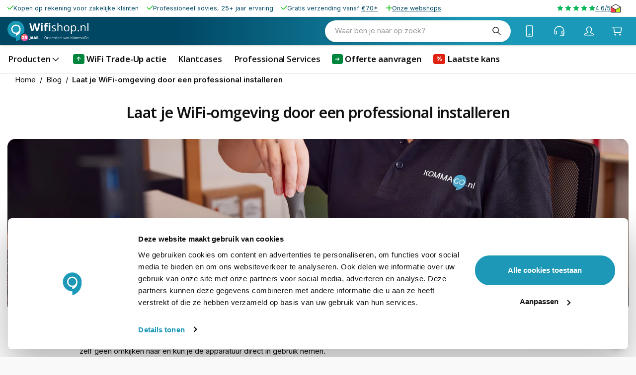

--- FILE ---
content_type: image/svg+xml
request_url: https://eu-central-1-shared-euc1-02.graphassets.com/ADjrsNhAnSlhkcSa0fVw8z/BZrn3ORxSM6fslQTwoIZ
body_size: 632
content:
<?xml version="1.0" encoding="UTF-8"?>
<svg width="115" height="100" viewBox="0 0 115 100" fill="none" xmlns="http://www.w3.org/2000/svg">
<path d="M81.0799 8.10339L63.726 6.64771L5.42334 5.77063V95.4822H67.6579L88.3963 89.8424L102.513 77.6047L109.418 58.3559V36.1169L99.0919 18.2489L81.0799 8.10339Z" fill="white"/>
<path d="M7.26519 7.27614V92.7218H59.1783C90.5264 92.7218 107.579 78.1193 107.579 49.8898C107.579 20.8794 89.0948 7.27614 59.1783 7.27614H7.26519ZM59.1783 2.84161C105.15 2.84161 112.014 32.3212 112.014 49.8898C112.014 80.3719 93.2513 97.1584 59.1783 97.1584C59.1783 97.1584 3.9419 97.1584 2.82959 97.1584C2.82959 96.0417 2.82959 3.95557 2.82959 2.84161C3.9419 2.84161 59.1783 2.84161 59.1783 2.84161Z" fill="#0A0B09"/>
<path d="M39.293 36.6422C39.293 39.314 39.293 43.6129 39.293 46.2836C40.757 46.2836 42.2523 46.2836 42.2523 46.2836C44.3028 46.2836 46.1965 45.691 46.1965 41.3873C46.1965 37.1814 44.0891 36.6422 42.2523 36.6422C42.2523 36.6422 40.757 36.6422 39.293 36.6422ZM88.6595 31.8468H93.4464C93.4464 31.8468 93.4464 42.761 93.4464 46.2836C94.5079 46.2836 97.4233 46.2836 100.54 46.2836C98.5946 20.0878 77.9869 14.4281 59.2617 14.4281H39.2971V31.8567H42.2523C47.6401 31.8567 50.9875 35.5102 50.9875 41.3873C50.9875 47.4508 47.7205 51.0702 42.2523 51.0702H39.2971V85.9436H59.2617C89.707 85.9436 100.302 71.8054 100.676 51.0702H88.6595V31.8468ZM75.3217 42.5732H78.785L77.2014 37.1388H76.9138L75.3217 42.5732ZM67.8514 51.076L73.6484 31.8461H80.4589L86.2542 51.076H81.271L80.1846 47.3561H73.9228L72.8333 51.076H67.8514ZM65.5525 46.2836V51.0702H53.7097V31.854H65.1702V36.6388C65.1702 36.6388 61.0917 36.6388 58.4973 36.6388C58.4973 37.2986 58.4973 38.0551 58.4973 38.8665H64.8082V43.6501H58.4973C58.4973 44.6107 58.4973 45.5165 58.4973 46.2836C61.1667 46.2836 65.5525 46.2836 65.5525 46.2836Z" fill="#D50172"/>
<path d="M33.0284 41.454C33.0284 47.1591 28.4057 51.7842 22.7007 51.7842C16.9985 51.7842 12.3713 47.1591 12.3713 41.454C12.3713 35.7535 16.9985 31.1264 22.7007 31.1264C28.4057 31.1264 33.0284 35.7535 33.0284 41.454ZM14.416 85.928H31.0345V56.3441H14.416V85.928Z" fill="black"/>
</svg>


--- FILE ---
content_type: application/javascript; charset=UTF-8
request_url: https://www.netcamshop.nl/_next/static/chunks/6843-21d4136274bb2e84.js
body_size: 8508
content:
try{let e="undefined"!=typeof window?window:"undefined"!=typeof global?global:"undefined"!=typeof globalThis?globalThis:"undefined"!=typeof self?self:{},t=(new e.Error).stack;t&&(e._sentryDebugIds=e._sentryDebugIds||{},e._sentryDebugIds[t]="07288919-4314-411f-99f2-da633cb82e47",e._sentryDebugIdIdentifier="sentry-dbid-07288919-4314-411f-99f2-da633cb82e47")}catch(e){}"use strict";(self.webpackChunk_N_E=self.webpackChunk_N_E||[]).push([[6843],{26401:(e,t,n)=>{n.d(t,{A:()=>u});var r=n(58168),i=n(98587),o=n(11317),a=n(11261);let l=["sx"],s=e=>{let t={systemProps:{},otherProps:{}},n=e?.theme?.unstable_sxConfig??a.A;return Object.keys(e).forEach(r=>{n[r]?t.systemProps[r]=e[r]:t.otherProps[r]=e[r]}),t};function u(e){let t;let{sx:n}=e,{systemProps:a,otherProps:u}=s((0,i.A)(e,l));return t=Array.isArray(n)?[a,...n]:"function"==typeof n?(...e)=>{let t=n(...e);return(0,o.Q)(t)?(0,r.A)({},a,t):a}:(0,r.A)({},a,n),(0,r.A)({},u,{sx:t})}},86286:(e,t,n)=>{n.d(t,{A:()=>i});var r=n(47379);function i(e){let{theme:t,name:n,props:i}=e;return t&&t.components&&t.components[n]&&t.components[n].defaultProps?(0,r.A)(t.components[n].defaultProps,i):i}},57093:(e,t,n)=>{n.d(t,{A:()=>o});var r=n(86286),i=n(592);function o({props:e,name:t,defaultTheme:n,themeId:o}){let a=(0,i.A)(n);return o&&(a=a[o]||a),(0,r.A)({theme:a,name:t,props:e})}},17365:(e,t,n)=>{n.d(t,{A:()=>r});function r(e,t){"function"==typeof e?e(t):e&&(e.current=t)}},31523:(e,t,n)=>{n.d(t,{A:()=>o});var r=n(96540),i=n(17365);function o(...e){return r.useMemo(()=>e.every(e=>null==e)?null:t=>{e.forEach(e=>{(0,i.A)(e,t)})},e)}},34661:(e,t,n)=>{n.d(t,{A:()=>l});var r,i=n(96540);let o=0,a=(r||(r=n.t(i,2)))["useId".toString()];function l(e){if(void 0!==a){let t=a();return null!=e?e:t}return function(e){let[t,n]=i.useState(e),r=e||t;return i.useEffect(()=>{null==t&&(o+=1,n(`mui-${o}`))},[t]),r}(e)}},53313:(e,t,n)=>{n.d(t,{A:()=>p});var r=n(96540),i=n(27598);let o=!0,a=!1,l=new i.E,s={text:!0,search:!0,url:!0,tel:!0,email:!0,password:!0,number:!0,date:!0,month:!0,week:!0,time:!0,datetime:!0,"datetime-local":!0};function u(e){e.metaKey||e.altKey||e.ctrlKey||(o=!0)}function c(){o=!1}function d(){"hidden"===this.visibilityState&&a&&(o=!0)}function p(){let e=r.useCallback(e=>{if(null!=e){var t;(t=e.ownerDocument).addEventListener("keydown",u,!0),t.addEventListener("mousedown",c,!0),t.addEventListener("pointerdown",c,!0),t.addEventListener("touchstart",c,!0),t.addEventListener("visibilitychange",d,!0)}},[]),t=r.useRef(!1);return{isFocusVisibleRef:t,onFocus:function(e){return!!function(e){let{target:t}=e;try{return t.matches(":focus-visible")}catch(e){}return o||function(e){let{type:t,tagName:n}=e;return"INPUT"===n&&!!s[t]&&!e.readOnly||"TEXTAREA"===n&&!e.readOnly||!!e.isContentEditable}(t)}(e)&&(t.current=!0,!0)},onBlur:function(){return!!t.current&&(a=!0,l.start(100,()=>{a=!1}),t.current=!1,!0)},ref:e}}},27598:(e,t,n)=>{n.d(t,{E:()=>a,A:()=>l});var r=n(96540);let i={},o=[];class a{constructor(){this.currentId=null,this.clear=()=>{null!==this.currentId&&(clearTimeout(this.currentId),this.currentId=null)},this.disposeEffect=()=>this.clear}static create(){return new a}start(e,t){this.clear(),this.currentId=setTimeout(()=>{this.currentId=null,t()},e)}}function l(){var e;let t=function(e,t){let n=r.useRef(i);return n.current===i&&(n.current=e(void 0)),n}(a.create).current;return e=t.disposeEffect,r.useEffect(e,o),t}},2598:(e,t,n)=>{n.d(t,{A:()=>r});let r={src:"/_next/static/media/close.64fe8bc0.svg",height:48,width:48,blurWidth:0,blurHeight:0}},16999:(e,t,n)=>{n.d(t,{_V:()=>M,NA:()=>w});var r=n(2445),i=n(43778),o=n(4790),a=n(72105),l=n(59641),s=n(13368),u=n.n(s),c=n(96540),d=n(2063);let{deviceSizes:p,imageSizes:f,loader:h,path:m,domains:g}={deviceSizes:[640,750,828,1080,1200,1920,2048,3840],imageSizes:[16,32,48,64,96,128,256,384],path:"/_next/image",loader:"default",dangerouslyAllowSVG:!1,unoptimized:!1};function A(e){return"/"===e[0]?e.slice(1):e}let b={0:"100vw",1200:"50vw"},v=new Map([["default",function({config:e,src:t,width:n,quality:r}){return t.endsWith(".svg")&&!e.dangerouslyAllowSVG?t:`${(0,d.normalizePathTrailingSlash)(e.path??"")}?url=${encodeURIComponent(t)}&w=${n}&q=${r||75}`}],["imgix",function({config:e,src:t,width:n,quality:r}){let i=new URL(`${e.path}${A(t)}`),o=i.searchParams;return o.set("auto",o.getAll("auto").join(",")||"format"),o.set("fit",o.get("fit")||"max"),o.set("w",o.get("w")||n.toString()),r&&o.set("q",r.toString()),i.href}],["cloudinary",function({config:e,src:t,width:n,quality:r}){let i=["f_auto","c_limit",`w_${n}`,`q_${r||"auto"}`],o=`${i.join(",")}/`;return`${e.path}${o}${A(t)}`}],["akamai",function({config:e,src:t,width:n}){return`${e.path}${A(t)}?imwidth=${n}`}],["custom",function({src:e}){throw Error(`Image with src "${e}" is missing "loader" prop.
Read more: https://nextjs.org/docs/messages/next-image-missing-loader`)}]]);function y(e){return void 0!==e.default}function x(e){return"object"==typeof e&&(y(e)||void 0!==e.src)}function w(e){return x(e)?(y(e)?e.default:e).src:e}function S(e){let{src:t,layout:n,width:r,quality:i=52,sizes:o,loader:a,scale:l,config:s}=e,{widths:u,kind:c}=function(e,t,n,r=""){if(r&&"fill"===n||"responsive"===n){let t=/(^|\s)(1?\d?\d)vw/g,n=[];for(let e;e=t.exec(r);e)n.push(parseInt(e?.[2],10));if(n.length){let t=.01*Math.min(...n);return{widths:e.allSizes.filter(e=>e>=p[0]*t),kind:"w"}}return{widths:e.allSizes,kind:"w"}}return"number"!=typeof t||"fill"===n?{widths:p,kind:"w"}:{widths:[...new Set([t,2*t].map(t=>e.allSizes.find(e=>e>=t)||e.allSizes[e.allSizes.length-1]))],kind:"x"}}(s,r,n,o);return`${u.map((e,n)=>`${a({config:s,src:t,quality:i,width:e})} ${"w"===c?Math.round(e*l):n+1}${c}`).join(", ")}, [data-uri] 1w`}function E(e){let t=e.config?.loader||"default",n=v.get(t);if(n)return n(e);throw Error(`Unknown "loader" found in "next.config.js". Expected: ${a.VALID_LOADERS.join(", ")}. Received: ${t}`)}function $(e){return("object"==typeof e?Object.entries(e).map(([e,t])=>[Number(e),t]).sort(([e],[t])=>t-e):[[0,e]]).map(([e,t])=>0===e?t:`(min-width: ${e}px) ${t}`).join(", ")}let k=(0,i.Ay)("img")({}),R=(0,i.Ay)("picture")({}),z={deviceSizes:[640,750,828,1080,1200,1920,2048,3840],imageSizes:[16,32,48,64,96,128,256,384],path:"/_next/image",loader:"default",dangerouslyAllowSVG:!1,unoptimized:!1},M=c.forwardRef(({src:e,sizes:t,unoptimized:n=!1,loading:i,layout:s="responsive",quality:d,width:p,height:f,style:h,loader:m=E,placeholder:g="empty",blurDataURL:A,dontReportWronglySizedImages:v,pictureProps:w,sx:M=[],...j},I)=>{let C=(0,c.useRef)(null),P=(0,o.A)(C,I),T=(0,c.useContext)(l.ImageConfigContext),O=(0,c.useMemo)(()=>{let e=z||T||a.imageConfigDefault,t=[...e.deviceSizes,...e.imageSizes].sort((e,t)=>e-t),n=e.deviceSizes.sort((e,t)=>e-t);return{...e,allSizes:t,deviceSizes:n}},[T]),D="fixed"===s&&p&&!t?`${p}px`:t,L=$(D)||$(b);(0,c.useEffect)(()=>()=>{},[s,C,n,D,e,p,v]);let _="";if(x(e)){let t=y(e)?e.default:e;if(!t.src)throw Error(`[@graphcommerce/image]: An object should only be passed to the image component src parameter if it comes from a static image import. It must include src. Received ${JSON.stringify(t)}`);if(A=A||t.blurDataURL,_=t.src,(!s||"fill"!==s)&&(f=f||t.height,p=p||t.width,!t.height||!t.width))throw Error(`[@graphcommerce/image]: An object should only be passed to the image component src parameter if it comes from a static image import. It must include height and width. Received ${JSON.stringify(t)}`)}e="string"==typeof e?e:_,(e?.startsWith("data:")||e?.startsWith("blob:"))&&(n=!0);let N=S({config:O,src:e,layout:s,loader:m,quality:d,sizes:L,width:p,scale:2}),V=S({config:O,src:e,layout:s,loader:m,quality:d,sizes:L,width:p,scale:1.333}),B=S({config:O,src:e,layout:s,loader:m,quality:d,sizes:L,width:p,scale:.667});return"fixed"===s||h||(h={}),"responsive"===s&&(h={...h,width:"100%",height:"auto"}),"intrinsic"===s&&(h={...h,width:"100%",height:"auto",maxWidth:p}),"fill"===s&&(h={...h,width:"100%",height:"100%"}),(0,r.FD)(r.FK,{children:[n?(0,r.Y)(k,{ref:P,...j,loading:i??"lazy",src:e,width:p,height:f,"data-nimg":!0,sx:[h,...Array.isArray(M)?M:[M]]}):(0,r.FD)(R,{...w,children:[(0,r.Y)("source",{media:"(-webkit-min-device-pixel-ratio: 2.5)",srcSet:N,sizes:L}),(0,r.Y)("source",{media:"(-webkit-min-device-pixel-ratio: 1.5)",srcSet:V,sizes:L}),(0,r.Y)("source",{media:"(-webkit-max-device-pixel-ratio: 1.49)",srcSet:B,sizes:L}),(0,r.Y)(k,{ref:P,...j,src:e,loading:i??"lazy",width:p,height:f,sx:[h,...Array.isArray(M)?M:[M]],sizes:L,"data-nimg":!0,decoding:"async"})]}),"eager"===i&&(0,r.Y)(u(),{children:n?(0,r.Y)("link",{rel:"preload",as:"image",href:e},`__nimg-unoptimized-${e}`):(0,r.FD)(r.FK,{children:[(0,r.Y)("link",{rel:"preload",as:"image",media:"(-webkit-min-device-pixel-ratio: 2.5)",imageSrcSet:N,imageSizes:L},`img-${N}${L}`),(0,r.Y)("link",{rel:"preload",as:"image",media:"(-webkit-min-device-pixel-ratio: 1.5) and (-webkit-max-device-pixel-ratio: 2.49)",imageSrcSet:V,imageSizes:L},`img-${V}${L}`),(0,r.Y)("link",{rel:"preload",as:"image",media:"(-webkit-max-device-pixel-ratio: 1.49)",imageSrcSet:B,imageSizes:L},`img-${B}${L}`)]})})]})});M.displayName="Image"},6283:(e,t,n)=>{n.d(t,{a3:()=>g,qG:()=>h});var r=n(2445),i=n(16999),o=n(43778),a=n(8775),l=n(91253),s=n(96540),u=n(96043),c=n(8723);let d="IconSvg",{withState:p}=(0,u.e)(d,["root"]),f={xs:(0,c.u)(11,12),small:(0,c.u)(12,15),medium:(0,c.u)(22,23),large:(0,c.u)(24,26),xl:(0,c.u)(38,62),xxl:(0,c.u)(96,148)};function h(e){return f[e]}let m=(0,o.Ay)("svg",{name:d,target:d})(()=>({userSelect:"none",width:"1em",height:"1em",display:"inline-block",strokeLinecap:"square",strokeLinejoin:"miter",strokeMiterlimit:4,fill:"none",stroke:"currentColor",fontSize:"1.3em",strokeWidth:"calc(1.4px - ((1em - 28px) / (148 - 28) * (1.4 - 0.8)))","&.sizeXs":{fontSize:f.xs},"&.sizeSmall":{fontSize:f.small},"&.sizeMedium":{fontSize:f.medium},"&.sizeLarge":{fontSize:f.large},"&.sizeXl":{fontSize:f.xl},"&.sizeXxl":{fontSize:f.xxl},"&.fillIcon":{fill:"currentColor",stroke:"none"}})),g=(0,s.forwardRef)((e,t)=>{let{src:n,size:o,fillIcon:s,className:u,...c}=(0,a.A)({props:e,name:d}),f=(l.A().components?.IconSvg?.overrides??[]).find(([e])=>e===n)?.[1]??n,h=p({size:o,fillIcon:s});return(0,r.Y)(m,{ref:t,"aria-hidden":"true",className:`${h.root} ${u??""}`,...c,children:(0,r.Y)("use",{href:`${(0,i.NA)(f)}#icon`})})});g.displayName="IconSvg"},96043:(e,t,n)=>{n.d(t,{e:()=>o});var r=n(48968);let i=e=>Object.fromEntries(Object.entries(e).map(([e,t])=>[e,`& .${t}`]));function o(e,t){let n=Object.fromEntries(t.map(t=>[t,`${e}-${t}`])),o=i(n);return{classes:n,selectors:{...o},withState:e=>Object.fromEntries(Object.entries(n).map(([t,n])=>{let i=Object.entries(e).map(([e,t])=>"boolean"==typeof t&&!0===t?e:"string"==typeof t&&t.length>0?`${e}${(0,r.A)(t)}`:"number"==typeof t&&t>0?`${e}${t}`:"");return n&&i.unshift(n),[t,i.filter(Boolean).join(" ")]}))}}},15603:(e,t,n)=>{n.d(t,{A:()=>b});var r=n(58168),i=n(98587),o=n(96540),a=n(34164),l=n(13848),s=n(93197),u=n(26401),c=n(592),d=n(74848);let p=["className","component"];var f=n(79071),h=n(54456),m=n(71130);let g=(0,n(38413).A)("MuiBox",["root"]),A=(0,h.A)(),b=function(e={}){let{themeId:t,defaultTheme:n,defaultClassName:f="MuiBox-root",generateClassName:h}=e,m=(0,l.Ay)("div",{shouldForwardProp:e=>"theme"!==e&&"sx"!==e&&"as"!==e})(s.A);return o.forwardRef(function(e,o){let l=(0,c.A)(n),s=(0,u.A)(e),{className:g,component:A="div"}=s,b=(0,i.A)(s,p);return(0,d.jsx)(m,(0,r.A)({as:A,ref:o,className:(0,a.A)(g,h?h(f):f),theme:t&&l[t]||l},b))})}({themeId:m.A,defaultTheme:A,defaultClassName:g.root,generateClassName:f.A.generate})},77227:(e,t,n)=>{n.d(t,{A:()=>C});var r=n(58168),i=n(98587),o=n(96540),a=n(34164),l=n(75659),s=n(43778),u=n(66707),c=n(4790),d=n(48980),p=n(79761),f=n(16543),h=n(17437),m=n(27598),g=n(74848),A=n(38413);let b=(0,A.A)("MuiTouchRipple",["root","ripple","rippleVisible","ripplePulsate","child","childLeaving","childPulsate"]),v=["center","classes","className"],y=(0,h.i7)`
  0% {
    transform: scale(0);
    opacity: 0.1;
  }

  100% {
    transform: scale(1);
    opacity: 0.3;
  }
`,x=(0,h.i7)`
  0% {
    opacity: 1;
  }

  100% {
    opacity: 0;
  }
`,w=(0,h.i7)`
  0% {
    transform: scale(1);
  }

  50% {
    transform: scale(0.92);
  }

  100% {
    transform: scale(1);
  }
`,S=(0,s.Ay)("span",{name:"MuiTouchRipple",slot:"Root"})({overflow:"hidden",pointerEvents:"none",position:"absolute",zIndex:0,top:0,right:0,bottom:0,left:0,borderRadius:"inherit"}),E=(0,s.Ay)(function(e){let{className:t,classes:n,pulsate:r=!1,rippleX:i,rippleY:l,rippleSize:s,in:u,onExited:c,timeout:d}=e,[p,f]=o.useState(!1),h=(0,a.A)(t,n.ripple,n.rippleVisible,r&&n.ripplePulsate),m=(0,a.A)(n.child,p&&n.childLeaving,r&&n.childPulsate);return u||p||f(!0),o.useEffect(()=>{if(!u&&null!=c){let e=setTimeout(c,d);return()=>{clearTimeout(e)}}},[c,u,d]),(0,g.jsx)("span",{className:h,style:{width:s,height:s,top:-(s/2)+l,left:-(s/2)+i},children:(0,g.jsx)("span",{className:m})})},{name:"MuiTouchRipple",slot:"Ripple"})`
  opacity: 0;
  position: absolute;

  &.${b.rippleVisible} {
    opacity: 0.3;
    transform: scale(1);
    animation-name: ${y};
    animation-duration: ${550}ms;
    animation-timing-function: ${({theme:e})=>e.transitions.easing.easeInOut};
  }

  &.${b.ripplePulsate} {
    animation-duration: ${({theme:e})=>e.transitions.duration.shorter}ms;
  }

  & .${b.child} {
    opacity: 1;
    display: block;
    width: 100%;
    height: 100%;
    border-radius: 50%;
    background-color: currentColor;
  }

  & .${b.childLeaving} {
    opacity: 0;
    animation-name: ${x};
    animation-duration: ${550}ms;
    animation-timing-function: ${({theme:e})=>e.transitions.easing.easeInOut};
  }

  & .${b.childPulsate} {
    position: absolute;
    /* @noflip */
    left: 0px;
    top: 0;
    animation-name: ${w};
    animation-duration: 2500ms;
    animation-timing-function: ${({theme:e})=>e.transitions.easing.easeInOut};
    animation-iteration-count: infinite;
    animation-delay: 200ms;
  }
`,$=o.forwardRef(function(e,t){let n=(0,u.b)({props:e,name:"MuiTouchRipple"}),{center:l=!1,classes:s={},className:c}=n,d=(0,i.A)(n,v),[p,h]=o.useState([]),A=o.useRef(0),y=o.useRef(null);o.useEffect(()=>{y.current&&(y.current(),y.current=null)},[p]);let x=o.useRef(!1),w=(0,m.A)(),$=o.useRef(null),k=o.useRef(null),R=o.useCallback(e=>{let{pulsate:t,rippleX:n,rippleY:r,rippleSize:i,cb:o}=e;h(e=>[...e,(0,g.jsx)(E,{classes:{ripple:(0,a.A)(s.ripple,b.ripple),rippleVisible:(0,a.A)(s.rippleVisible,b.rippleVisible),ripplePulsate:(0,a.A)(s.ripplePulsate,b.ripplePulsate),child:(0,a.A)(s.child,b.child),childLeaving:(0,a.A)(s.childLeaving,b.childLeaving),childPulsate:(0,a.A)(s.childPulsate,b.childPulsate)},timeout:550,pulsate:t,rippleX:n,rippleY:r,rippleSize:i},A.current)]),A.current+=1,y.current=o},[s]),z=o.useCallback((e={},t={},n=()=>{})=>{let r,i,o;let{pulsate:a=!1,center:s=l||t.pulsate,fakeElement:u=!1}=t;if(e?.type==="mousedown"&&x.current){x.current=!1;return}e?.type==="touchstart"&&(x.current=!0);let c=u?null:k.current,d=c?c.getBoundingClientRect():{width:0,height:0,left:0,top:0};if(!s&&void 0!==e&&(0!==e.clientX||0!==e.clientY)&&(e.clientX||e.touches)){let{clientX:t,clientY:n}=e.touches&&e.touches.length>0?e.touches[0]:e;r=Math.round(t-d.left),i=Math.round(n-d.top)}else r=Math.round(d.width/2),i=Math.round(d.height/2);s?(o=Math.sqrt((2*d.width**2+d.height**2)/3))%2==0&&(o+=1):o=Math.sqrt((2*Math.max(Math.abs((c?c.clientWidth:0)-r),r)+2)**2+(2*Math.max(Math.abs((c?c.clientHeight:0)-i),i)+2)**2),e?.touches?null===$.current&&($.current=()=>{R({pulsate:a,rippleX:r,rippleY:i,rippleSize:o,cb:n})},w.start(80,()=>{$.current&&($.current(),$.current=null)})):R({pulsate:a,rippleX:r,rippleY:i,rippleSize:o,cb:n})},[l,R,w]),M=o.useCallback(()=>{z({},{pulsate:!0})},[z]),j=o.useCallback((e,t)=>{if(w.clear(),e?.type==="touchend"&&$.current){$.current(),$.current=null,w.start(0,()=>{j(e,t)});return}$.current=null,h(e=>e.length>0?e.slice(1):e),y.current=t},[w]);return o.useImperativeHandle(t,()=>({pulsate:M,start:z,stop:j}),[M,z,j]),(0,g.jsx)(S,(0,r.A)({className:(0,a.A)(b.root,s.root,c),ref:k},d,{children:(0,g.jsx)(f.A,{component:null,exit:!0,children:p})}))});var k=n(31609);function R(e){return(0,k.Ay)("MuiButtonBase",e)}let z=(0,A.A)("MuiButtonBase",["root","disabled","focusVisible"]),M=["action","centerRipple","children","className","component","disabled","disableRipple","disableTouchRipple","focusRipple","focusVisibleClassName","LinkComponent","onBlur","onClick","onContextMenu","onDragLeave","onFocus","onFocusVisible","onKeyDown","onKeyUp","onMouseDown","onMouseLeave","onMouseUp","onTouchEnd","onTouchMove","onTouchStart","tabIndex","TouchRippleProps","touchRippleRef","type"],j=e=>{let{disabled:t,focusVisible:n,focusVisibleClassName:r,classes:i}=e,o=(0,l.A)({root:["root",t&&"disabled",n&&"focusVisible"]},R,i);return n&&r&&(o.root+=` ${r}`),o},I=(0,s.Ay)("button",{name:"MuiButtonBase",slot:"Root",overridesResolver:(e,t)=>t.root})({display:"inline-flex",alignItems:"center",justifyContent:"center",position:"relative",boxSizing:"border-box",WebkitTapHighlightColor:"transparent",backgroundColor:"transparent",outline:0,border:0,margin:0,borderRadius:0,padding:0,cursor:"pointer",userSelect:"none",verticalAlign:"middle",MozAppearance:"none",WebkitAppearance:"none",textDecoration:"none",color:"inherit","&::-moz-focus-inner":{borderStyle:"none"},[`&.${z.disabled}`]:{pointerEvents:"none",cursor:"default"},"@media print":{colorAdjust:"exact"}}),C=o.forwardRef(function(e,t){let n=(0,u.b)({props:e,name:"MuiButtonBase"}),{action:l,centerRipple:s=!1,children:f,className:h,component:m="button",disabled:A=!1,disableRipple:b=!1,disableTouchRipple:v=!1,focusRipple:y=!1,LinkComponent:x="a",onBlur:w,onClick:S,onContextMenu:E,onDragLeave:k,onFocus:R,onFocusVisible:z,onKeyDown:C,onKeyUp:P,onMouseDown:T,onMouseLeave:O,onMouseUp:D,onTouchEnd:L,onTouchMove:_,onTouchStart:N,tabIndex:V=0,TouchRippleProps:B,touchRippleRef:F,type:Y}=n,U=(0,i.A)(n,M),W=o.useRef(null),K=o.useRef(null),q=(0,c.A)(K,F),{isFocusVisibleRef:X,onFocus:H,onBlur:G,ref:J}=(0,p.A)(),[Q,Z]=o.useState(!1);A&&Q&&Z(!1),o.useImperativeHandle(l,()=>({focusVisible:()=>{Z(!0),W.current.focus()}}),[]);let[ee,et]=o.useState(!1);o.useEffect(()=>{et(!0)},[]);let en=ee&&!b&&!A;function er(e,t,n=v){return(0,d.A)(r=>(t&&t(r),!n&&K.current&&K.current[e](r),!0))}o.useEffect(()=>{Q&&y&&!b&&ee&&K.current.pulsate()},[b,y,Q,ee]);let ei=er("start",T),eo=er("stop",E),ea=er("stop",k),el=er("stop",D),es=er("stop",e=>{Q&&e.preventDefault(),O&&O(e)}),eu=er("start",N),ec=er("stop",L),ed=er("stop",_),ep=er("stop",e=>{G(e),!1===X.current&&Z(!1),w&&w(e)},!1),ef=(0,d.A)(e=>{W.current||(W.current=e.currentTarget),H(e),!0===X.current&&(Z(!0),z&&z(e)),R&&R(e)}),eh=()=>{let e=W.current;return m&&"button"!==m&&!("A"===e.tagName&&e.href)},em=o.useRef(!1),eg=(0,d.A)(e=>{y&&!em.current&&Q&&K.current&&" "===e.key&&(em.current=!0,K.current.stop(e,()=>{K.current.start(e)})),e.target===e.currentTarget&&eh()&&" "===e.key&&e.preventDefault(),C&&C(e),e.target===e.currentTarget&&eh()&&"Enter"===e.key&&!A&&(e.preventDefault(),S&&S(e))}),eA=(0,d.A)(e=>{y&&" "===e.key&&K.current&&Q&&!e.defaultPrevented&&(em.current=!1,K.current.stop(e,()=>{K.current.pulsate(e)})),P&&P(e),S&&e.target===e.currentTarget&&eh()&&" "===e.key&&!e.defaultPrevented&&S(e)}),eb=m;"button"===eb&&(U.href||U.to)&&(eb=x);let ev={};"button"===eb?(ev.type=void 0===Y?"button":Y,ev.disabled=A):(U.href||U.to||(ev.role="button"),A&&(ev["aria-disabled"]=A));let ey=(0,c.A)(t,J,W),ex=(0,r.A)({},n,{centerRipple:s,component:m,disabled:A,disableRipple:b,disableTouchRipple:v,focusRipple:y,tabIndex:V,focusVisible:Q}),ew=j(ex);return(0,g.jsxs)(I,(0,r.A)({as:eb,className:(0,a.A)(ew.root,h),ownerState:ex,onBlur:ep,onClick:S,onContextMenu:eo,onFocus:ef,onKeyDown:eg,onKeyUp:eA,onMouseDown:ei,onMouseLeave:es,onMouseUp:el,onDragLeave:ea,onTouchEnd:ec,onTouchMove:ed,onTouchStart:eu,ref:ey,tabIndex:A?-1:V,type:Y},ev,U,{children:[f,en?(0,g.jsx)($,(0,r.A)({ref:q,center:s},B)):null]}))})},8775:(e,t,n)=>{n.d(t,{A:()=>a});var r=n(57093),i=n(84047),o=n(71130);function a({props:e,name:t}){return(0,r.A)({props:e,name:t,defaultTheme:i.A,themeId:o.A})}},4790:(e,t,n)=>{n.d(t,{A:()=>r});let r=n(31523).A},52938:(e,t,n)=>{n.d(t,{A:()=>r});let r=n(34661).A},79761:(e,t,n)=>{n.d(t,{A:()=>r});let r=n(53313).A},16543:(e,t,n)=>{n.d(t,{A:()=>p});var r=n(98587),i=n(58168),o=n(42892),a=n(96540),l=n(17241);function s(e,t){var n=Object.create(null);return e&&a.Children.map(e,function(e){return e}).forEach(function(e){n[e.key]=t&&(0,a.isValidElement)(e)?t(e):e}),n}function u(e,t,n){return null!=n[t]?n[t]:e.props[t]}var c=Object.values||function(e){return Object.keys(e).map(function(t){return e[t]})},d=function(e){function t(t,n){var r,i=(r=e.call(this,t,n)||this).handleExited.bind(function(e){if(void 0===e)throw ReferenceError("this hasn't been initialised - super() hasn't been called");return e}(r));return r.state={contextValue:{isMounting:!0},handleExited:i,firstRender:!0},r}(0,o.A)(t,e);var n=t.prototype;return n.componentDidMount=function(){this.mounted=!0,this.setState({contextValue:{isMounting:!1}})},n.componentWillUnmount=function(){this.mounted=!1},t.getDerivedStateFromProps=function(e,t){var n,r,i=t.children,o=t.handleExited;return{children:t.firstRender?s(e.children,function(t){return(0,a.cloneElement)(t,{onExited:o.bind(null,t),in:!0,appear:u(t,"appear",e),enter:u(t,"enter",e),exit:u(t,"exit",e)})}):(Object.keys(r=function(e,t){function n(n){return n in t?t[n]:e[n]}e=e||{},t=t||{};var r,i=Object.create(null),o=[];for(var a in e)a in t?o.length&&(i[a]=o,o=[]):o.push(a);var l={};for(var s in t){if(i[s])for(r=0;r<i[s].length;r++){var u=i[s][r];l[i[s][r]]=n(u)}l[s]=n(s)}for(r=0;r<o.length;r++)l[o[r]]=n(o[r]);return l}(i,n=s(e.children))).forEach(function(t){var l=r[t];if((0,a.isValidElement)(l)){var s=t in i,c=t in n,d=i[t],p=(0,a.isValidElement)(d)&&!d.props.in;c&&(!s||p)?r[t]=(0,a.cloneElement)(l,{onExited:o.bind(null,l),in:!0,exit:u(l,"exit",e),enter:u(l,"enter",e)}):c||!s||p?c&&s&&(0,a.isValidElement)(d)&&(r[t]=(0,a.cloneElement)(l,{onExited:o.bind(null,l),in:d.props.in,exit:u(l,"exit",e),enter:u(l,"enter",e)})):r[t]=(0,a.cloneElement)(l,{in:!1})}}),r),firstRender:!1}},n.handleExited=function(e,t){var n=s(this.props.children);e.key in n||(e.props.onExited&&e.props.onExited(t),this.mounted&&this.setState(function(t){var n=(0,i.A)({},t.children);return delete n[e.key],{children:n}}))},n.render=function(){var e=this.props,t=e.component,n=e.childFactory,i=(0,r.A)(e,["component","childFactory"]),o=this.state.contextValue,s=c(this.state.children).map(n);return(delete i.appear,delete i.enter,delete i.exit,null===t)?a.createElement(l.A.Provider,{value:o},s):a.createElement(l.A.Provider,{value:o},a.createElement(t,i,s))},t}(a.Component);d.propTypes={},d.defaultProps={component:"div",childFactory:function(e){return e}};let p=d},17241:(e,t,n)=>{n.d(t,{A:()=>r});let r=n(96540).createContext(null)},42892:(e,t,n)=>{function r(e,t){return(r=Object.setPrototypeOf?Object.setPrototypeOf.bind():function(e,t){return e.__proto__=t,e})(e,t)}function i(e,t){e.prototype=Object.create(t.prototype),e.prototype.constructor=e,r(e,t)}n.d(t,{A:()=>i})}}]);

--- FILE ---
content_type: application/javascript; charset=UTF-8
request_url: https://www.netcamshop.nl/_next/static/chunks/pages/blog/%5B...url%5D-7fd5af3a3eddd386.js
body_size: 6250
content:
try{let e="undefined"!=typeof window?window:"undefined"!=typeof global?global:"undefined"!=typeof globalThis?globalThis:"undefined"!=typeof self?self:{},o=(new e.Error).stack;o&&(e._sentryDebugIds=e._sentryDebugIds||{},e._sentryDebugIds[o]="1e64a69a-7848-4227-9116-6e2514eaa75e",e._sentryDebugIdIdentifier="sentry-dbid-1e64a69a-7848-4227-9116-6e2514eaa75e")}catch(e){}(self.webpackChunk_N_E=self.webpackChunk_N_E||[]).push([[2736,3808],{57223:(e,o,t)=>{"use strict";t.d(o,{A:()=>r});var a=t(96540);function r(e){if(parseInt(a.version,10)>=19){var o;return(null==e||null==(o=e.props)?void 0:o.ref)||null}return(null==e?void 0:e.ref)||null}},32325:(e,o,t)=>{"use strict";function a(e){return e&&e.ownerDocument||document}t.d(o,{A:()=>a})},79329:(e,o,t)=>{"use strict";t.d(o,{A:()=>c});var a=t(58168),r=t(98587),l=t(31523),n=t(2879),i=t(56099),s=t(56677);let d=["elementType","externalSlotProps","ownerState","skipResolvingSlotProps"],c=function(e){var o;let{elementType:t,externalSlotProps:c,ownerState:p,skipResolvingSlotProps:u=!1}=e,g=(0,r.A)(e,d),h=u?{}:(0,s.A)(c,p),{props:m,internalRef:w}=(0,i.A)((0,a.A)({},g,{externalSlotProps:h})),v=(0,l.A)(w,null==h?void 0:h.ref,null==(o=e.additionalProps)?void 0:o.ref);return(0,n.A)(t,(0,a.A)({},m,{ref:v}),p)}},97596:(e,o,t)=>{(window.__NEXT_P=window.__NEXT_P||[]).push(["/blog/[...url]",function(){return t(62740)}])},62838:(e,o,t)=>{"use strict";t.d(o,{e:()=>l});var a=t(2445),r=t(61187);function l(e){let{author:o,date:t}=e;return o?(0,a.Y)(r.e,{author:o,date:t}):null}},56474:(e,o,t)=>{"use strict";t.d(o,{w:()=>d});var a=t(2445),r=t(92377),l=t(15231),n=t(12766),i=t(91253),s=t(63077);function d(e){let{title:o,url:t,asset:d,date:c}=e,p=(0,i.A)();return(0,a.Y)(l.S,{asset:d?(0,a.Y)(r.V,{asset:d,sizes:{0:"48vw",[p.breakpoints.values.md]:"30vw",[p.breakpoints.values.lg]:"25vw",[p.breakpoints.values.xl]:"330px"}}):(0,a.Y)(s.A,{variant:"body2",children:(0,a.Y)(n.x6,{id:"No Image"})}),title:o??"",date:c,url:t,sx:{"& .BlogListItem-date":{display:"none"},"& .BlogListItem-title":{textDecorationColor:p.palette.primary.main,"& h2":{color:"primary.main"}}}})}},71827:(e,o,t)=>{"use strict";t.d(o,{z:()=>n});var a=t(2445),r=t(96849),l=t(56474);function n(e){let{blogPosts:o}=e,t=[...o].sort((e,o)=>{let t=new Date(o.date).getTime()-new Date(e.date).getTime();return e.pinned?o.pinned&&o.date?e.date?Number.isInteger(t)?t:-1:1:-1:o.pinned?1:o.date?e.date?Number.isInteger(t)?t:-1:1:-1});return(0,a.Y)(r.G,{children:t.map(e=>(0,a.Y)(l.w,{...e},e.title))})}},70200:(e,o,t)=>{"use strict";t.d(o,{K:()=>n});var a=t(2445),r=t(96992),l=t(47838);function n(e){let{relatedPages:o}=e;return(0,a.Y)(r.K,{children:o.map(({url:e,title:o})=>o?(0,a.Y)(l.z,{url:e,title:o},e):null)})}},51555:(e,o,t)=>{"use strict";function a(e){let{items:o,urlKeys:t}=e;return o?.filter(e=>!!e?.url_key&&t.some(o=>o===e.url_key))}t.d(o,{G:()=>a})},77751:(e,o,t)=>{"use strict";t.d(o,{b:()=>a});let a=e=>{if(e){if(e.mainScope){let o=[{canonicalBaseUrl:"https://www.kommagento.nl",cartDisplayPricesInclTax:!1,defaultLocale:!1,domain:"prod.kommagento.nl",homepageCategoryUid:"NjM=",hygraphLocales:["nl_nl"],hygraphScopes:["kommagento"],linguiLocale:"nl",locale:"nl-nl-kommagento",logo:"https://canary.kommagento.nl/logos/logo-kommago.svg",magentoStoreCode:"nl_nl_kommagento",robotsAllow:!1},{canonicalBaseUrl:"https://www.mobielverbinden.nl",cartDisplayPricesInclTax:!1,defaultLocale:!1,domain:"www.mobielverbinden.nl",homepageCategoryUid:"NTM0",hygraphLocales:["nl_nl"],hygraphScopes:["mobielverbinden"],linguiLocale:"nl",locale:"nl-nl-mobielverbinden",logo:"https://www.mobielverbinden.nl/logos/logo-mobielverbinden.svg",magentoStoreCode:"nl_nl_mobielverbinden",robotsAllow:!0,trustedShopsToken:"X63866F642C04F13E9594FEDFC7DF92D8"},{canonicalBaseUrl:"https://www.portofoonwinkel.nl",cartDisplayPricesInclTax:!1,defaultLocale:!1,domain:"www.portofoonwinkel.nl",homepageCategoryUid:"NTc3",hygraphLocales:["nl_nl"],hygraphScopes:["portofoonwinkel"],linguiLocale:"nl",locale:"nl-nl-portofoonwinkel",logo:"https://www.portofoonwinkel.nl/logos/logo-portofoonwinkel.svg",magentoStoreCode:"nl_nl_portofoonwinkel",robotsAllow:!0,trustedShopsToken:"XD7DF4229596F4E9F4C7FCA0127D533D5"},{canonicalBaseUrl:"https://www.firewallshop.nl",cartDisplayPricesInclTax:!1,defaultLocale:!1,domain:"www.firewallshop.nl",homepageCategoryUid:"NTc4",hygraphLocales:["nl_nl"],hygraphScopes:["firewallshop"],linguiLocale:"nl",locale:"nl-nl-firewallshop",logo:"https://www.firewallshop.nl/logos/logo-firewallshop.svg",magentoStoreCode:"nl_nl_firewallshop",robotsAllow:!0,trustedShopsToken:"X36F0F749B678FF1245CA972AC9401ED7"},{canonicalBaseUrl:"https://www.netcamshop.nl",cartDisplayPricesInclTax:!1,defaultLocale:!1,domain:"www.netcamshop.nl",homepageCategoryUid:"NTgw",hygraphLocales:["nl_nl"],hygraphScopes:["netcamshop"],linguiLocale:"nl",locale:"nl-nl-netcamshop",logo:"https://www.netcamshop.nl/logos/logo-netcamshop.svg",magentoStoreCode:"nl_nl_netcamshop",robotsAllow:!0,trustedShopsToken:"X416FED9DBAE8B5EA452AF76A8E1EC2AD"},{canonicalBaseUrl:"https://www.headsetwinkel.nl",cartDisplayPricesInclTax:!1,defaultLocale:!1,domain:"www.headsetwinkel.nl",homepageCategoryUid:"NTgx",hygraphLocales:["nl_nl"],hygraphScopes:["headsetwinkel"],linguiLocale:"nl",locale:"nl-nl-headsetwinkel",logo:"https://www.headsetwinkel.nl/logos/logo-headsetwinkel.svg",magentoStoreCode:"nl_nl_headsetwinkel",robotsAllow:!0,trustedShopsToken:"X6DA7F52035941FF24C592D39974A8A6C"},{canonicalBaseUrl:"https://www.wifishop.nl",cartDisplayPricesInclTax:!1,defaultLocale:!1,domain:"www.wifishop.nl",homepageCategoryUid:"NTg0",hygraphLocales:["nl_nl"],hygraphScopes:["wifishop"],linguiLocale:"nl",locale:"nl-nl-wifishop",logo:"https://www.wifishop.nl/logos/logo-wifishop.svg",magentoStoreCode:"nl_nl_wifishop",robotsAllow:!0,trustedShopsToken:"XDEEA6A726E7C7FE84978C23EDDEAA42C"},{canonicalBaseUrl:"https://www.presentatiestore.nl",cartDisplayPricesInclTax:!1,defaultLocale:!1,domain:"www.presentatiestore.nl",homepageCategoryUid:"NTc5",hygraphLocales:["nl_nl"],hygraphScopes:["presentatiestore"],linguiLocale:"nl",locale:"nl-nl-presentatiestore",logo:"https://www.presentatiestore.nl/logos/logo-presentatiestore.svg",magentoStoreCode:"nl_nl_presentatiestore",robotsAllow:!0,trustedShopsToken:"X6ADC4FAA345A7EC44C4C637AAA3613BD"},{canonicalBaseUrl:"https://www.voipshop.nl",cartDisplayPricesInclTax:!1,defaultLocale:!1,domain:"www.voipshop.nl",homepageCategoryUid:"NTgy",hygraphLocales:["nl_nl"],hygraphScopes:["voipshop"],linguiLocale:"nl",locale:"nl-nl-voipshop",logo:"https://www.voipshop.nl/logos/logo-voipshop.svg",magentoStoreCode:"nl_nl_voipshop",robotsAllow:!0,trustedShopsToken:"X4E888B043741F51C28467B6CCC6D10D0"},{canonicalBaseUrl:"https://www.routershop.nl",cartDisplayPricesInclTax:!1,defaultLocale:!1,domain:"www.routershop.nl",homepageCategoryUid:"NTgz",hygraphLocales:["nl_nl"],hygraphScopes:["routershop"],linguiLocale:"nl",locale:"nl-nl-routershop",logo:"https://www.routershop.nl/logos/logo-routershop.svg",magentoStoreCode:"nl_nl_routershop",robotsAllow:!0,trustedShopsToken:"X91E643EBE34F79BB4CB1EF406881B5EC"},{canonicalBaseUrl:"https://www.kommago.nl",cartDisplayPricesInclTax:!1,defaultLocale:!0,domain:"www.kommago.nl",homepageCategoryUid:"NTg1",hygraphLocales:["nl_nl"],hygraphScopes:["kommago"],linguiLocale:"nl",locale:"nl-nl-kommago",logo:"https://www.kommago.nl/logos/logo-kommago.svg",magentoStoreCode:"nl_nl_kommago",robotsAllow:!0,trustedShopsToken:"XAF24B6B85E5A75B3BF5CC66AF01D23A1"}].find(o=>o&&o.hygraphScopes&&o.hygraphScopes[0]===e.mainScope);if(o?.canonicalBaseUrl)return`${o.canonicalBaseUrl}/${e.url}`}return`${e.url}/`}}},40479:(e,o,t)=>{"use strict";t.d(o,{r:()=>l});var a=t(2445),r=t(12766);function l(e){return e?"bodyText"in e||"name"in e?(0,a.Y)(r.x6,{id:"Something went wrong on the server, please try again later."}):globalThis.navigator&&!globalThis.navigator?.onLine?(0,a.Y)(r.x6,{id:"It appears you are offline, please try again later."}):(0,a.Y)(r.x6,{id:"Something went wrong"}):null}},61187:(e,o,t)=>{"use strict";t.d(o,{e:()=>d});var a=t(2445),r=t(15603),l=t(74189),n=t(3603),i=t(11539),s=t(8723);function d(e){let{author:o,date:t,sx:d=[]}=e;return(0,a.Y)(r.A,{maxWidth:"md",sx:[{display:"flex",justifyContent:"left",margin:"0 auto",marginBottom:e=>e.spacings.md},...Array.isArray(d)?d:[d]],children:(0,a.Y)(l.A,{sx:{borderRadius:"99em",height:(0,s.u)(44,66),"& .MuiChip-label":{paddingLeft:(0,s.u)(10,14),paddingRight:(0,s.u)(14,18)},"& .MuiAvatar-root":{width:(0,s.u)(28,44),height:(0,s.u)(28,44)}},variant:"outlined",size:"medium",avatar:(0,a.Y)(n.A,{children:o.charAt(0).toUpperCase()}),label:(0,a.FD)("section",{children:[(0,a.Y)(r.A,{slot:"Author",sx:{lineHeight:1.4},children:o}),(0,a.Y)(r.A,{sx:e=>({lineHeight:1.4,color:e.palette.text.disabled}),children:(0,a.Y)(i.o,{dateStyle:"long",date:t})})]})})})}},96849:(e,o,t)=>{"use strict";t.d(o,{G:()=>l});var a=t(2445),r=t(5926);function l(e){let{sx:o=[],...t}=e;return(0,a.Y)(r.f,{sx:[e=>({display:"grid",gap:e.spacings.md,gridTemplateColumns:{xs:"repeat(2, 1fr)",md:"repeat(3, 1fr)",lg:"repeat(4, 1fr)"}}),...Array.isArray(o)?o:[o]],...t})}},15231:(e,o,t)=>{"use strict";t.d(o,{S:()=>p});var a=t(2445),r=t(15603),l=t(68091),n=t(63077);t(96540);var i=t(11539),s=t(96043),d=t(56338);let{classes:c}=(0,s.e)("BlogListItem",["item","date","asset","title"]);function p(e){let{asset:o,url:t,date:s,title:p,sx:u=[]}=e;return(0,a.FD)(r.A,{className:c.item,sx:[e=>({display:"grid",gridTemplateRows:"auto auto auto",alignContent:"start",color:e.palette.text.primary,gap:e.spacings.xxs,marginBottom:e.spacings.sm}),...Array.isArray(u)?u:[u]],children:[(0,a.Y)(l.A,{href:`/${t}`,color:"inherit",underline:"hover",children:(0,a.Y)(r.A,{className:c.asset,sx:e=>({"& img":{aspectRatio:"3/2",objectFit:"cover",...(0,d.d)("borderRadius",2*e.shape.borderRadius,3*e.shape.borderRadius,e.breakpoints.values)}}),children:o})}),s&&(0,a.Y)(r.A,{component:"time",className:c.date,dateTime:s,sx:e=>({display:"inline-block",textDecoration:"none",color:e.palette.text.secondary}),children:(0,a.Y)(i.o,{dateStyle:"long",date:s})}),(0,a.Y)(l.A,{href:`/${t}`,className:c.title,color:"inherit",underline:"hover",children:(0,a.Y)(n.A,{component:"h2",variant:"h4",children:p})})]})}},47838:(e,o,t)=>{"use strict";t.d(o,{z:()=>n});var a=t(2445),r=t(74189),l=t(58798);function n(e){let{url:o,title:t,sx:n=[]}=e;return(0,a.Y)(r.A,{href:`/${o}`,component:l.S,label:t,sx:[{marginRight:3,borderRadius:2,cursor:"pointer"},...Array.isArray(n)?n:[n]]})}},96992:(e,o,t)=>{"use strict";t.d(o,{K:()=>a});let a=(0,t(43778).Ay)("div")(({theme:e})=>({maxWidth:e.breakpoints.values.md,margin:"0 auto",marginBottom:e.spacings.sm}))},89283:(e,o,t)=>{"use strict";t.d(o,{R:()=>n});var a=t(2445),r=t(15603);t(96540);var l=t(88999);function n(e){let{sx:o=[],children:t}=e;return(0,a.Y)(r.A,{sx:[e=>({maxWidth:e.breakpoints.values.md,margin:"0 auto"}),...Array.isArray(o)?o:[o]],children:(0,a.Y)(l.t,{variant:"h1",children:t})})}},11539:(e,o,t)=>{"use strict";t.d(o,{o:()=>l});var a=t(2445),r=t(99403);function l(e){return(0,a.Y)(r.n,{timeStyle:void 0,...e})}},99403:(e,o,t)=>{"use strict";t.d(o,{n:()=>s});var a=t(2445),r=t(96540),l=t(18363),n=t(44188),i=t(8069);function s(e){let{date:o}=e,t=function(e){let[o,t]=(0,i.v)(e),a=(0,n.j)(t);return(0,r.useMemo)(()=>new Intl.DateTimeFormat(o,a),[o,a])}({dateStyle:"medium",timeStyle:"short",...e}),s=(0,r.useMemo)(()=>(0,l.a)(o),[o]);return(0,a.Y)("span",{suppressHydrationWarning:!0,children:s?t.format(s):null})}},18363:(e,o,t)=>{"use strict";function a(e){let o;if(e instanceof Date?o=e:"string"==typeof e?o=new Date(e.replace(/-/g,"/")):"number"==typeof e&&(o=new Date(e)),!(o&&Number.isNaN(o.getTime())))return o}t.d(o,{a:()=>a})},3603:(e,o,t)=>{"use strict";t.d(o,{A:()=>x});var a=t(98587),r=t(58168),l=t(96540),n=t(34164),i=t(75659),s=t(43778),d=t(66707),c=t(6039),p=t(74848);let u=(0,c.A)((0,p.jsx)("path",{d:"M12 12c2.21 0 4-1.79 4-4s-1.79-4-4-4-4 1.79-4 4 1.79 4 4 4zm0 2c-2.67 0-8 1.34-8 4v2h16v-2c0-2.66-5.33-4-8-4z"}),"Person");var g=t(38413),h=t(31609);function m(e){return(0,h.Ay)("MuiAvatar",e)}(0,g.A)("MuiAvatar",["root","colorDefault","circular","rounded","square","img","fallback"]);var w=t(96575);let v=["alt","children","className","component","slots","slotProps","imgProps","sizes","src","srcSet","variant"],f=e=>{let{classes:o,variant:t,colorDefault:a}=e;return(0,i.A)({root:["root",t,a&&"colorDefault"],img:["img"],fallback:["fallback"]},m,o)},y=(0,s.Ay)("div",{name:"MuiAvatar",slot:"Root",overridesResolver:(e,o)=>{let{ownerState:t}=e;return[o.root,o[t.variant],t.colorDefault&&o.colorDefault]}})(({theme:e})=>({position:"relative",display:"flex",alignItems:"center",justifyContent:"center",flexShrink:0,width:40,height:40,fontFamily:e.typography.fontFamily,fontSize:e.typography.pxToRem(20),lineHeight:1,borderRadius:"50%",overflow:"hidden",userSelect:"none",variants:[{props:{variant:"rounded"},style:{borderRadius:(e.vars||e).shape.borderRadius}},{props:{variant:"square"},style:{borderRadius:0}},{props:{colorDefault:!0},style:(0,r.A)({color:(e.vars||e).palette.background.default},e.vars?{backgroundColor:e.vars.palette.Avatar.defaultBg}:(0,r.A)({backgroundColor:e.palette.grey[400]},e.applyStyles("dark",{backgroundColor:e.palette.grey[600]})))}]})),A=(0,s.Ay)("img",{name:"MuiAvatar",slot:"Img",overridesResolver:(e,o)=>o.img})({width:"100%",height:"100%",textAlign:"center",objectFit:"cover",color:"transparent",textIndent:1e4}),b=(0,s.Ay)(u,{name:"MuiAvatar",slot:"Fallback",overridesResolver:(e,o)=>o.fallback})({width:"75%",height:"75%"}),x=l.forwardRef(function(e,o){let t=(0,d.b)({props:e,name:"MuiAvatar"}),{alt:i,children:s,className:c,component:u="div",slots:g={},slotProps:h={},imgProps:m,sizes:x,src:k,srcSet:S,variant:C="circular"}=t,_=(0,a.A)(t,v),D=null,T=function({crossOrigin:e,referrerPolicy:o,src:t,srcSet:a}){let[r,n]=l.useState(!1);return l.useEffect(()=>{if(!t&&!a)return;n(!1);let r=!0,l=new Image;return l.onload=()=>{r&&n("loaded")},l.onerror=()=>{r&&n("error")},l.crossOrigin=e,l.referrerPolicy=o,l.src=t,a&&(l.srcset=a),()=>{r=!1}},[e,o,t,a]),r}((0,r.A)({},m,{src:k,srcSet:S})),Y=k||S,F=Y&&"error"!==T,L=(0,r.A)({},t,{colorDefault:!F,component:u,variant:C}),B=f(L),[P,N]=(0,w.A)("img",{className:B.img,elementType:A,externalForwardedProps:{slots:g,slotProps:{img:(0,r.A)({},m,h.img)}},additionalProps:{alt:i,src:k,srcSet:S,sizes:x},ownerState:L});return D=F?(0,p.jsx)(P,(0,r.A)({},N)):s||0===s?s:Y&&i?i[0]:(0,p.jsx)(b,{ownerState:L,className:B.fallback}),(0,p.jsx)(y,(0,r.A)({as:u,ownerState:L,className:(0,n.A)(B.root,c),ref:o},_,{children:D}))})},41299:(e,o,t)=>{"use strict";t.d(o,{A:()=>y});var a=t(98587),r=t(58168),l=t(96540),n=t(34164),i=t(75659),s=t(9941),d=t(43778);let c=e=>((e<1?5.11916*e**2:4.5*Math.log(e+1)+2)/100).toFixed(2);var p=t(66707),u=t(38413),g=t(31609);function h(e){return(0,g.Ay)("MuiPaper",e)}(0,u.A)("MuiPaper",["root","rounded","outlined","elevation","elevation0","elevation1","elevation2","elevation3","elevation4","elevation5","elevation6","elevation7","elevation8","elevation9","elevation10","elevation11","elevation12","elevation13","elevation14","elevation15","elevation16","elevation17","elevation18","elevation19","elevation20","elevation21","elevation22","elevation23","elevation24"]);var m=t(74848);let w=["className","component","elevation","square","variant"],v=e=>{let{square:o,elevation:t,variant:a,classes:r}=e,l={root:["root",a,!o&&"rounded","elevation"===a&&`elevation${t}`]};return(0,i.A)(l,h,r)},f=(0,d.Ay)("div",{name:"MuiPaper",slot:"Root",overridesResolver:(e,o)=>{let{ownerState:t}=e;return[o.root,o[t.variant],!t.square&&o.rounded,"elevation"===t.variant&&o[`elevation${t.elevation}`]]}})(({theme:e,ownerState:o})=>(0,r.A)({backgroundColor:(e.vars||e).palette.background.paper,color:(e.vars||e).palette.text.primary,transition:e.transitions.create("box-shadow")},!o.square&&{borderRadius:e.shape.borderRadius},"outlined"===o.variant&&{border:`1px solid ${(e.vars||e).palette.divider}`},"elevation"===o.variant&&(0,r.A)({boxShadow:(e.vars||e).shadows[o.elevation]},!e.vars&&"dark"===e.palette.mode&&{backgroundImage:`linear-gradient(${(0,s.X4)("#fff",c(o.elevation))}, ${(0,s.X4)("#fff",c(o.elevation))})`},e.vars&&{backgroundImage:e.vars.overlays?.[o.elevation]}))),y=l.forwardRef(function(e,o){let t=(0,p.b)({props:e,name:"MuiPaper"}),{className:l,component:i="div",elevation:s=1,square:d=!1,variant:c="elevation"}=t,u=(0,a.A)(t,w),g=(0,r.A)({},t,{component:i,elevation:s,square:d,variant:c}),h=v(g);return(0,m.jsx)(f,(0,r.A)({as:i,ownerState:g,className:(0,n.A)(h.root,l),ref:o},u))})},96575:(e,o,t)=>{"use strict";t.d(o,{A:()=>u});var a=t(58168),r=t(98587),l=t(31523),n=t(2879),i=t(56677),s=t(56099);let d=["className","elementType","ownerState","externalForwardedProps","getSlotOwnerState","internalForwardedProps"],c=["component","slots","slotProps"],p=["component"];function u(e,o){let{className:t,elementType:u,ownerState:g,externalForwardedProps:h,getSlotOwnerState:m,internalForwardedProps:w}=o,v=(0,r.A)(o,d),{component:f,slots:y={[e]:void 0},slotProps:A={[e]:void 0}}=h,b=(0,r.A)(h,c),x=y[e]||u,k=(0,i.A)(A[e],g),S=(0,s.A)((0,a.A)({className:t},v,{externalForwardedProps:"root"===e?b:void 0,externalSlotProps:k})),{props:{component:C},internalRef:_}=S,D=(0,r.A)(S.props,p),T=(0,l.A)(_,k?.ref,o.ref),Y=m?m(D):{},F=(0,a.A)({},g,Y),L="root"===e?C||f:C,B=(0,n.A)(x,(0,a.A)({},"root"===e&&!f&&!y[e]&&w,"root"!==e&&!y[e]&&w,D,L&&{as:L},{ref:T}),F);return Object.keys(Y).forEach(e=>{delete B[e]}),[x,B]}},62740:(e,o,t)=>{"use strict";t.r(o),t.d(o,{__N_SSG:()=>x,default:()=>k});var a=t(2445),r=t(58786),l=t(88999),n=t(40737),i=t(37656),s=t(89283),d=t(53278),c=t(15603),p=t(62838),u=t(22537),g=t(743),h=t(70200),m=t(71827),w=t(17700),v=t(51555),f=t(47712),y=t(23582),A=t(77751);function b(e){let{blogPosts:o,pages:t,products:w}=e,b=t[0],x=b.title??"",k=w?.items?.filter(e=>e?.stock_status==="IN_STOCK"),S={...b,content:[...b.content.map(e=>"RowProduct"===e.__typename?{...e,items:(0,v.G)({items:k,urlKeys:e.productUrlKeys})}:e)]},C=(0,A.b)(S);return(0,a.FD)(a.FK,{children:[(0,a.Y)(r.K,{floatingMd:!0,hideMd:!0,children:(0,a.Y)(l.t,{size:"small",component:"span",children:x})}),(0,a.Y)(d.A,{maxWidth:!1,children:(0,a.Y)(n.B,{sx:e=>({mx:e.page.horizontal,mb:e.spacings.sm,[e.breakpoints.down("md")]:{"& .MuiBreadcrumbs-ol":{justifyContent:"center"}}}),breadcrumbs:[{href:"/blog",name:f.Ru._("Blog")},{href:`/${S.url}`,name:x}]})}),(0,a.Y)(i.t,{title:x,metaDescription:x,canonical:C}),(0,a.Y)(s.R,{sx:{maxWidth:"none"},children:x}),S.author?(0,a.Y)(p.e,{author:S.author,date:S.date}):null,(0,a.Y)(d.A,{sx:e=>({[e.breakpoints.up("md")]:{"& .SidebarSlider-root, .ContainerWithHeader-root":{maxWidth:e.breakpoints.values.md}}}),children:(0,a.Y)(u.k,{...S,renderer:{RowProduct:e=>(0,a.Y)(c.A,{sx:e=>({"& .SidebarSlider-root, .ContainerWithHeader-root":{maxWidth:"unset",px:{xs:e.page.horizontal,md:`max(${e.page.horizontal}, ((100% - ${e.breakpoints.values.md}px) / 2))`}}}),children:(0,a.Y)(g.W,{...e})}),RowContentLinks:e=>S.url.includes("blog/")?(0,a.Y)(c.A,{sx:{"& .Scroller-root":{justifyContent:{xs:"flex-start",md:e.contentLinks.length>=7?"flex-start":"center"}}},children:(0,a.Y)(y.D,{...e})}):(0,a.Y)(y.D,{...e})}})}),(0,a.Y)(h.K,{relatedPages:S.relatedPages}),(0,a.Y)(m.z,{blogPosts:o})]})}b.pageOptions={Layout:w.J};var x=!0;let k=b}},e=>{var o=o=>e(e.s=o);e.O(0,[1317,1171,6843,3090,8383,235,317,9477,1159,4959,4523,3865,7717,5547,6810,8006,2920,3370,440,2236,9256,6111,4226,737,5312,3777,7700,636,6593,8792],()=>o(97596)),_N_E=e.O()}]);

--- FILE ---
content_type: application/javascript; charset=UTF-8
request_url: https://www.netcamshop.nl/_next/static/chunks/737-9b693cca13e92e76.js
body_size: 2810
content:
try{let e="undefined"!=typeof window?window:"undefined"!=typeof global?global:"undefined"!=typeof globalThis?globalThis:"undefined"!=typeof self?self:{},r=(new e.Error).stack;r&&(e._sentryDebugIds=e._sentryDebugIds||{},e._sentryDebugIds[r]="9fcd2dbf-8c8a-49b2-989b-5264a846f872",e._sentryDebugIdIdentifier="sentry-dbid-9fcd2dbf-8c8a-49b2-989b-5264a846f872")}catch(e){}"use strict";(self.webpackChunk_N_E=self.webpackChunk_N_E||[]).push([[737],{40737:(e,r,t)=>{t.d(r,{B:()=>v});var n=t(2445),l=t(47712),o=t(12766),a=t(91253),s=t(48980),i=t(23800),c=t(52273),d=t(15603),u=t(68091),p=t(63077),h=t(14953),m=t.n(h),f=t(96540),b=t(80676),y=t(6283),g=t(2598);let A={src:"/_next/static/media/ellypsis.d8676a07.svg",height:48,width:48,blurWidth:0,blurHeight:0},x=m()(async()=>(await Promise.all([t.e(7783),t.e(9303)]).then(t.bind(t,21197))).BreadcrumbsPopper,{loadableGenerated:{webpack:()=>[21197]}});function v(e){let{breadcrumbs:r,sx:t,breadcrumbsAmountDesktop:h=4,breadcrumbsAmountMobile:m=2,lastIsLink:v=!1,maxItems:w,itemSx:C=[],linkProps:E,disableHome:k=!1,...B}=e,[M,I]=(0,f.useState)(null),R=(0,a.A)(),S=0===m,L=r.length>m&&!S,j=0===h,_=r.length>h&&!j,T=(0,s.A)(e=>{I(r=>r!==e.currentTarget?e.currentTarget:null)}),Y=()=>I(null),D=[...v?r:r.slice(0,-1)],P=v?null:r[r.length-1];return(0,n.FD)(i.A,{...B,"aria-label":l.Ru._("Breadcrumbs"),maxItems:w,color:"inherit",sx:[{},!w&&{"& .MuiBreadcrumbs-ol":{flexWrap:"nowrap","& .MuiBreadcrumbs-li":{"&:nth-of-type(1)":{display:{xs:L?"flex":"none",md:_?"flex":"none"}},"&:nth-last-of-type(1)":{display:"inline-flex",overflowX:"hidden"}}},"& .MuiBreadcrumbs-separator":{"&:nth-of-type(2)":{display:{xs:!L&&"none",md:!_&&"none"}}},[R.breakpoints.down("md")]:L&&{"& .MuiBreadcrumbs-li, & .MuiBreadcrumbs-separator":{display:"none",[`&:nth-last-of-type(-n+${2*m})`]:{display:"flex"}}},[R.breakpoints.up("md")]:_&&{"& .MuiBreadcrumbs-li, & .MuiBreadcrumbs-separator":{display:"none",[`&:nth-last-of-type(-n+${2*h})`]:{display:"flex"}}}},...Array.isArray(t)?t:[t]],children:[!w&&(0,n.Y)(c.x,{mouseEvent:"onMouseDown",touchEvent:"onTouchStart",onClickAway:Y,children:(0,n.FD)(d.A,{sx:{position:"relative",display:"flex"},children:[(0,n.Y)(b.A,{"aria-describedby":M?"breadcrumb-list":void 0,color:"inherit",variant:"pill",size:"small",onClick:T,sx:{minWidth:0},children:(0,n.Y)(y.a3,{src:M?g.A:A})}),(0,n.Y)(x,{breadcrumbs:r,anchorElement:M,onClose:Y,showDesktopAmount:h,showMobileAmount:m})]})}),k?null:(0,n.Y)(u.A,{href:"/",color:"inherit",underline:"hover",...E,sx:[...Array.isArray(C)?C:[C]],children:(0,n.Y)(o.x6,{id:"Home"})}),D.map(e=>(0,n.Y)(u.A,{color:"inherit",underline:"hover",...e,...E,sx:[...Array.isArray(e.sx)?e.sx:[e.sx],...Array.isArray(C)?C:[C]],children:e.name},e.href)),P&&(0,n.Y)(p.A,{component:"span",noWrap:!0,color:"inherit",sx:[{fontWeight:"600"},...Array.isArray(C)?C:[C]],children:P.name})]})}},23800:(e,r,t)=>{t.d(r,{A:()=>S});var n=t(58168),l=t(98587),o=t(96540);t(44363);var a=t(34164),s=t(75659),i=t(79329),c=t(43778),d=t(66707),u=t(63077),p=t(9941),h=t(6039),m=t(74848);let f=(0,h.A)((0,m.jsx)("path",{d:"M6 10c-1.1 0-2 .9-2 2s.9 2 2 2 2-.9 2-2-.9-2-2-2zm12 0c-1.1 0-2 .9-2 2s.9 2 2 2 2-.9 2-2-.9-2-2-2zm-6 0c-1.1 0-2 .9-2 2s.9 2 2 2 2-.9 2-2-.9-2-2-2z"}),"MoreHoriz");var b=t(77227);let y=["slots","slotProps"],g=(0,c.Ay)(b.A)(({theme:e})=>(0,n.A)({display:"flex",marginLeft:`calc(${e.spacing(1)} * 0.5)`,marginRight:`calc(${e.spacing(1)} * 0.5)`},"light"===e.palette.mode?{backgroundColor:e.palette.grey[100],color:e.palette.grey[700]}:{backgroundColor:e.palette.grey[700],color:e.palette.grey[100]},{borderRadius:2,"&:hover, &:focus":(0,n.A)({},"light"===e.palette.mode?{backgroundColor:e.palette.grey[200]}:{backgroundColor:e.palette.grey[600]}),"&:active":(0,n.A)({boxShadow:e.shadows[0]},"light"===e.palette.mode?{backgroundColor:(0,p.tL)(e.palette.grey[200],.12)}:{backgroundColor:(0,p.tL)(e.palette.grey[600],.12)})})),A=(0,c.Ay)(f)({width:24,height:16}),x=function(e){let{slots:r={},slotProps:t={}}=e,o=(0,l.A)(e,y);return(0,m.jsx)("li",{children:(0,m.jsx)(g,(0,n.A)({focusRipple:!0},o,{ownerState:e,children:(0,m.jsx)(A,(0,n.A)({as:r.CollapsedIcon,ownerState:e},t.collapsedIcon))}))})};var v=t(38413),w=t(31609);function C(e){return(0,w.Ay)("MuiBreadcrumbs",e)}let E=(0,v.A)("MuiBreadcrumbs",["root","ol","li","separator"]),k=["children","className","component","slots","slotProps","expandText","itemsAfterCollapse","itemsBeforeCollapse","maxItems","separator"],B=e=>{let{classes:r}=e;return(0,s.A)({root:["root"],li:["li"],ol:["ol"],separator:["separator"]},C,r)},M=(0,c.Ay)(u.A,{name:"MuiBreadcrumbs",slot:"Root",overridesResolver:(e,r)=>[{[`& .${E.li}`]:r.li},r.root]})({}),I=(0,c.Ay)("ol",{name:"MuiBreadcrumbs",slot:"Ol",overridesResolver:(e,r)=>r.ol})({display:"flex",flexWrap:"wrap",alignItems:"center",padding:0,margin:0,listStyle:"none"}),R=(0,c.Ay)("li",{name:"MuiBreadcrumbs",slot:"Separator",overridesResolver:(e,r)=>r.separator})({display:"flex",userSelect:"none",marginLeft:8,marginRight:8}),S=o.forwardRef(function(e,r){var t,s;let c=(0,d.b)({props:e,name:"MuiBreadcrumbs"}),{children:u,className:p,component:h="nav",slots:f={},slotProps:b={},expandText:y="Show path",itemsAfterCollapse:g=1,itemsBeforeCollapse:A=1,maxItems:v=8,separator:w="/"}=c,C=(0,l.A)(c,k),[E,S]=o.useState(!1),L=(0,n.A)({},c,{component:h,expanded:E,expandText:y,itemsAfterCollapse:g,itemsBeforeCollapse:A,maxItems:v,separator:w}),j=B(L),_=(0,i.A)({elementType:f.CollapsedIcon,externalSlotProps:b.collapsedIcon,ownerState:L}),T=o.useRef(null),Y=o.Children.toArray(u).filter(e=>o.isValidElement(e)).map((e,r)=>(0,m.jsx)("li",{className:j.li,children:e},`child-${r}`));return(0,m.jsx)(M,(0,n.A)({ref:r,component:h,color:"text.secondary",className:(0,a.A)(j.root,p),ownerState:L},C,{children:(0,m.jsx)(I,{className:j.ol,ref:T,ownerState:L,children:(t=E||v&&Y.length<=v?Y:A+g>=Y.length?Y:[...Y.slice(0,A),(0,m.jsx)(x,{"aria-label":y,slots:{CollapsedIcon:f.CollapsedIcon},slotProps:{collapsedIcon:_},onClick:()=>{S(!0);let e=T.current.querySelector("a[href],button,[tabindex]");e&&e.focus()}},"ellipsis"),...Y.slice(Y.length-g,Y.length)],s=j.separator,t.reduce((e,r,n)=>(n<t.length-1?e=e.concat(r,(0,m.jsx)(R,{"aria-hidden":!0,className:s,ownerState:L,children:w},`separator-${n}`)):e.push(r),e),[]))})}))})},52273:(e,r,t)=>{t.d(r,{x:()=>d});var n=t(96540),l=t(31523),o=t(71547),a=t(32325),s=t(57223),i=t(74848);function c(e){return e.substring(2).toLowerCase()}function d(e){let{children:r,disableReactTree:t=!1,mouseEvent:d="onClick",onClickAway:u,touchEvent:p="onTouchEnd"}=e,h=n.useRef(!1),m=n.useRef(null),f=n.useRef(!1),b=n.useRef(!1);n.useEffect(()=>(setTimeout(()=>{f.current=!0},0),()=>{f.current=!1}),[]);let y=(0,l.A)((0,s.A)(r),m),g=(0,o.A)(e=>{let r=b.current;b.current=!1;let n=(0,a.A)(m.current);if(f.current&&m.current&&(!("clientX"in e)||!(n.documentElement.clientWidth<e.clientX)&&!(n.documentElement.clientHeight<e.clientY))){if(h.current){h.current=!1;return}(e.composedPath?e.composedPath().indexOf(m.current)>-1:!n.documentElement.contains(e.target)||m.current.contains(e.target))||!t&&r||u(e)}}),A=e=>t=>{b.current=!0;let n=r.props[e];n&&n(t)},x={ref:y};return!1!==p&&(x[p]=A(p)),n.useEffect(()=>{if(!1!==p){let e=c(p),r=(0,a.A)(m.current),t=()=>{h.current=!0};return r.addEventListener(e,g),r.addEventListener("touchmove",t),()=>{r.removeEventListener(e,g),r.removeEventListener("touchmove",t)}}},[g,p]),!1!==d&&(x[d]=A(d)),n.useEffect(()=>{if(!1!==d){let e=c(d),r=(0,a.A)(m.current);return r.addEventListener(e,g),()=>{r.removeEventListener(e,g)}}},[g,d]),(0,i.jsx)(n.Fragment,{children:n.cloneElement(r,x)})}}}]);